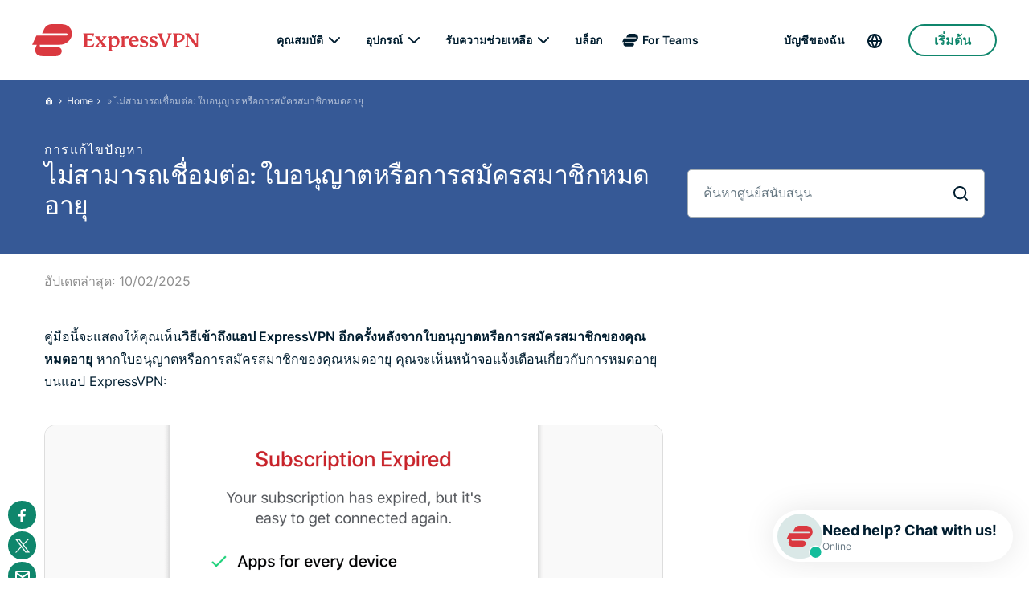

--- FILE ---
content_type: image/svg+xml
request_url: https://s23429.pcdn.co/wp-content/themes/xvcommon/src/images/icons-neon/twitter.svg
body_size: 234
content:
<svg width="24" height="24" viewBox="0 0 24 24" fill="none" xmlns="http://www.w3.org/2000/svg">
<path d="M20.9698 20.2982L13.685 10.5803L20.0428 3.71006C20.1311 3.61491 20.0632 3.45996 19.9334 3.45996H18.7943C18.7094 3.45996 18.6278 3.4953 18.57 3.55783L12.9639 9.61661L8.43968 3.58229C8.38191 3.5055 8.29152 3.45996 8.19502 3.45996H3.14886C3.02653 3.45996 2.95653 3.59996 3.02993 3.69783L9.92668 12.8985L3.09109 20.2859C3.00274 20.3811 3.0707 20.536 3.20051 20.536H4.33955C4.4245 20.536 4.50605 20.5007 4.56382 20.4382L10.6491 13.8622L15.5607 20.4137C15.6185 20.4905 15.7089 20.536 15.8054 20.536H20.8508C20.9732 20.536 21.0439 20.396 20.9698 20.2982ZM7.73424 4.68667L18.6958 19.3093H16.3994L5.43781 4.68667H7.73424Z" fill="#D4E300"/>
</svg>


--- FILE ---
content_type: image/svg+xml
request_url: https://s23429.pcdn.co/wp-content/themes/xvcommon/src/images/icons/teams.svg
body_size: 220
content:
<svg width="20" height="16" viewBox="0 0 20 16" fill="none" xmlns="http://www.w3.org/2000/svg">
<path fill-rule="evenodd" clip-rule="evenodd" d="M5.17025 15.8333C2.93617 15.8333 1.51059 14.5908 1.51059 12.8642C1.51059 12.2959 1.68091 11.6011 2.3405 10.1904H0L2.14876 5.64229H17.1063C17.447 5.64229 17.6809 5.38994 17.6809 5.0952C17.6809 4.80047 17.447 4.5478 17.1063 4.5478H5.00024L6.06375 2.29524C6.72334 0.905385 8.14892 0 9.702 0H14.7872C17.7234 0 19.8939 2.0002 19.8939 4.61105C19.8939 7.70605 17.0213 10.1904 13.7023 10.1904H3.87249C3.57434 10.8014 3.915 11.2855 4.63817 11.2855H12.4682C13.7659 11.2855 14.7658 12.1906 14.7658 13.349C14.7658 14.6753 13.4684 15.8333 12 15.8333H5.17025Z" fill="#001D2F"/>
</svg>


--- FILE ---
content_type: image/svg+xml
request_url: https://s23429.pcdn.co/wp-content/themes/xvcommon/src/images/icons-white/twitter.svg
body_size: 228
content:
<svg width="24" height="24" viewBox="0 0 24 24" fill="none" xmlns="http://www.w3.org/2000/svg">
<path d="M20.9698 20.2982L13.685 10.5803L20.0428 3.71006C20.1311 3.61491 20.0632 3.45996 19.9334 3.45996H18.7943C18.7094 3.45996 18.6278 3.4953 18.57 3.55783L12.9639 9.61661L8.43968 3.58229C8.38191 3.5055 8.29152 3.45996 8.19502 3.45996H3.14886C3.02653 3.45996 2.95653 3.59996 3.02993 3.69783L9.92668 12.8985L3.09109 20.2859C3.00274 20.3811 3.0707 20.536 3.20051 20.536H4.33955C4.4245 20.536 4.50605 20.5007 4.56382 20.4382L10.6491 13.8622L15.5607 20.4137C15.6185 20.4905 15.7089 20.536 15.8054 20.536H20.8508C20.9732 20.536 21.0439 20.396 20.9698 20.2982ZM7.73424 4.68667L18.6958 19.3093H16.3994L5.43781 4.68667H7.73424Z" fill="white"/>
</svg>
